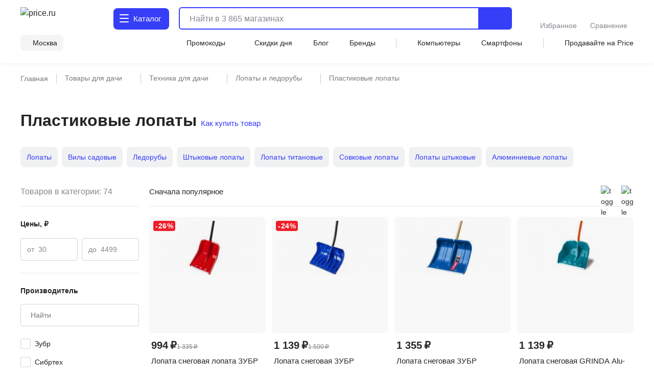

--- FILE ---
content_type: application/javascript
request_url: https://price.ru/vue3/DWmD_v2Z.js
body_size: 888
content:
import{aF as f,aH as l,aI as u,bn as t,aJ as p,aQ as m,aR as v,aV as c,b0 as g}from"./CBk-mLYG.js";import{R as E}from"./DzlQHitK.js";(function(){try{var s=typeof window<"u"?window:typeof global<"u"?global:typeof globalThis<"u"?globalThis:typeof self<"u"?self:{};s.SENTRY_RELEASE={id:"d4835350c5921deafee5cf75dd5c7c59f8c3f49c"}}catch{}})();try{(function(){var s=typeof window<"u"?window:typeof global<"u"?global:typeof globalThis<"u"?globalThis:typeof self<"u"?self:{},o=new s.Error().stack;o&&(s._sentryDebugIds=s._sentryDebugIds||{},s._sentryDebugIds[o]="afdf7e25-dfb9-4ce0-8dcc-f73f9cfacf1e",s._sentryDebugIdIdentifier="sentry-dbid-afdf7e25-dfb9-4ce0-8dcc-f73f9cfacf1e")})()}catch{}const h=f({__name:"PIcon",props:{name:{type:String,required:!0},filled:{type:Boolean,default:!1}},async setup(s){let o,a;const i=s,d=l(()=>{const n=["nuxt-icon"];return i.filled||n.push("nuxt-icon--fill"),n.join(" ")}),r=u("");try{const n=Object.assign({"/assets/icons/arrow-right.svg":()=>t(()=>import("./8muTos7y.js"),[],import.meta.url).then(e=>e.default),"/assets/icons/closeModal.svg":()=>t(()=>import("./CVCteil1.js"),[],import.meta.url).then(e=>e.default),"/assets/icons/compare.svg":()=>t(()=>import("./B0jnAW_P.js"),[],import.meta.url).then(e=>e.default),"/assets/icons/emoji-face-3hearts.svg":()=>t(()=>import("./DEgs48mB.js"),[],import.meta.url).then(e=>e.default),"/assets/icons/emoji-face-monocle.svg":()=>t(()=>import("./D6a7i06e.js"),[],import.meta.url).then(e=>e.default),"/assets/icons/emoji-fire.svg":()=>t(()=>import("./CqYWzbYe.js"),[],import.meta.url).then(e=>e.default),"/assets/icons/favorite.svg":()=>t(()=>import("./Dn3X6bR8.js"),[],import.meta.url).then(e=>e.default),"/assets/icons/icon-check.svg":()=>t(()=>import("./DS8wWeCb.js"),[],import.meta.url).then(e=>e.default),"/assets/icons/icon-close.svg":()=>t(()=>import("./CeE4ZQa1.js"),[],import.meta.url).then(e=>e.default),"/assets/icons/open-shop-white.svg":()=>t(()=>import("./Is4itf1n.js"),[],import.meta.url).then(e=>e.default),"/assets/icons/open-shop.svg":()=>t(()=>import("./CVPLVloT.js"),[],import.meta.url).then(e=>e.default),"/assets/icons/triangle-filter.svg":()=>t(()=>import("./BKKC5Fny.js"),[],import.meta.url).then(e=>e.default),"/assets/icons/vector.svg":()=>t(()=>import("./C6-CLDEy.js"),[],import.meta.url).then(e=>e.default)}),_=([o,a]=p(()=>n[`/assets/icons/${i.name}.svg`]()),o=await o,a(),o);r.value=_}catch{console.error(`[nuxt-icons] Icon '${i.name}' doesn't exist in 'assets/icons'`)}return(n,_)=>(v(),m(E,{ref:"iconRef",seotext:c(r),"class-wrapper":c(d)},null,8,["seotext","class-wrapper"]))}}),y=Object.assign(g(h,[["__scopeId","data-v-fb17dbe5"]]),{__name:"UiPIcon"});export{y as _};
//# sourceMappingURL=DWmD_v2Z.js.map


--- FILE ---
content_type: application/javascript
request_url: https://price.ru/vue3/DZuUWqLh.js
body_size: 3365
content:
import{a as A}from"./C8Cub4qd.js";import{_ as F}from"./BoV8_v8S.js";import{aF as M,aX as r,aR as i,aY as B,aZ as V,aQ as m,aS as u,aT as a,aU as f,a$ as v,b0 as $,a_ as h,bD as Z,b5 as U,b4 as N,be as j,aH as C,bz as R,aI as Q,aP as q,dF as G,by as J,aV as e,bs as k,b7 as K}from"./CBk-mLYG.js";import{_ as W}from"./IdPOK2iF.js";import"./DzlQHitK.js";(function(){try{var t=typeof window<"u"?window:typeof global<"u"?global:typeof globalThis<"u"?globalThis:typeof self<"u"?self:{};t.SENTRY_RELEASE={id:"d4835350c5921deafee5cf75dd5c7c59f8c3f49c"}}catch{}})();try{(function(){var t=typeof window<"u"?window:typeof global<"u"?global:typeof globalThis<"u"?globalThis:typeof self<"u"?self:{},s=new t.Error().stack;s&&(t._sentryDebugIds=t._sentryDebugIds||{},t._sentryDebugIds[s]="c7f9c0d7-a460-4019-b4a9-b563aa1658b6",t._sentryDebugIdIdentifier="sentry-dbid-c7f9c0d7-a460-4019-b4a9-b563aa1658b6")})()}catch{}const ee={class:"footer-categories"},te=M({__name:"FooterMenu",props:{categories:{type:Array,required:!0}},setup(t){return(s,o)=>{const c=A,_=F;return i(),r("div",ee,[(i(!0),r(B,null,V(t.categories,({link:d,name:l,icon:g},w)=>(i(),m(_,{key:`footer-category${w}`,to:d,class:"footer-category heading-s"},{default:u(()=>[a("span",null,v(l),1),f(c,{name:g,"response-size":[20,20,22,24,24,24],class:"image"},null,8,["name"])]),_:2},1032,["to"]))),128))])}}}),oe=Object.assign($(te,[["__scopeId","data-v-fb3a981e"]]),{__name:"FooterMenu"}),ne={class:"column-wrapper"},se={class:"column-title-wrapper"},ie={key:0,class:"column-title heading-s"},ae={key:0,class:"column-items"},le=M({__name:"FooterColumn",props:{links:{type:Array,default:()=>[]},title:{type:String,default:""},isMobile:{type:Boolean,default:!1},isOpen:{type:Boolean,default:!1},isDisableClick:{type:Boolean,default:!1}},setup(t){return(s,o)=>{const c=F,_=A,d=W;return i(),r("div",ne,[f(d,{open:t.isOpen,disableClicks:t.isDisableClick},{header:u(({visible:l})=>[a("div",se,[t.title?(i(),r("div",ie,v(t.title),1)):h("",!0),a("div",{class:N(["is-body-opened",{closed:!l}])},null,2)])]),default:u(()=>[t.links.length?(i(),r("ul",ae,[(i(!0),r(B,null,V(t.links,(l,g)=>(i(),r("li",{key:`column-item${g}${t.title}`,class:"column-item body-l-regular"},[f(c,{to:l.to},{default:u(()=>[U(v(l.name),1)]),_:2},1032,["to"]),l?.icon?(i(),m(_,{key:0,class:"icon-wrapper",name:"vk-new",alt:"Вк","response-size":[16,16,16,22,22,24]})):h("",!0)]))),128)),Z(s.$slots,"default",{},void 0,!0)])):h("",!0)]),_:3},8,["open","disableClicks"])])}}}),re=Object.assign($(le,[["__scopeId","data-v-dad730d1"]]),{__name:"FooterColumn"}),ce={class:"l-container footer-container"},de={class:"bottom"},pe={class:"copyright body-l-regular"},me={class:"copyright-left-group"},ue={class:"copyright-item date-company"},T="footer-1",x="footer-2",I="footer-3",fe="footer-5",D="footer-6",_e="footer-7",ge="footer-8",be=M({__name:"AppFooter",setup(t){const s=j(),o=C(()=>s.isLessEs||s.isEs),c=C(()=>s.isSm||s.isMd||s.isLg||s.isXl||s.isXXl||s.isXMax),{$ymAnyEvent:_}=R(),d=Q(!1),l=()=>d.value=window.scrollY/(document.body.offsetHeight-window.innerHeight)>.5,g=C(()=>[{name:"Электроника",icon:T,link:"/portativnaya-tehnika/"},{name:"Бытовая техника",icon:x,link:"/bytovaya-tehnika/"},{name:"Для автомобиля",icon:I,link:"/avto-moto-zapchasti/"},{name:"Детям",icon:x,link:"/detskie-tovary/"},{name:"Дом",icon:T,link:"/dom-i-interer/"},{name:"Дача",icon:I,link:"/tovary-dlya-dachi/"},{name:"Красота",icon:fe,link:"/parfyumeriya-i-kosmetika/"},{name:"Спорт",icon:D,link:"/tovary-dlya-sporta-i-turizma/"},{name:"Ремонт",icon:_e,link:"/remont-i-otdelka/"},{name:"Скидки дня",icon:ge,link:"/promo/sale/"},{name:"Промокоды",icon:D,link:"/promokody/"},{name:"Все категории",icon:x,link:"/catalog/"}]),w={title:"Магазинам",links:[{name:"Подключить магазин",to:"https://biz.price.ru/welcome"},{name:"Разместить рекламу",to:"https://biz.price.ru/welcome"},{name:"Правила размещения",to:"https://biz.price.ru/welcome/price"}]},H={title:"Покупателям",links:[{name:"Оплата и доставка",to:"/oplata-i-dostavka/"},{name:"Обмен и возврат товара",to:"/obmen-vozvrat-garantiya/"},{name:"Как оформить заказ",to:"/kak-oformit-zakaz/"}]},L={title:"Компания",links:[{name:"О компании",to:"/about/"},{name:"Контакты",to:"/contacts/"},{name:"Блог",to:"https://price.ru/blog/"},{name:"Вконтакте",to:"https://vk.com/price_ru_vk",icon:"/static/images/icon/vk-white.svg"}]},O={title:"Партнёрам",links:[{name:"Товарные виджеты",to:"https://advertising.price.ru/partnerprice"},{name:"Партнерские ссылки",to:"https://advertising.price.ru/partnerprice"},{name:"Товарные фиды",to:"https://advertising.price.ru/partnerprice"}]},P=new Date().getFullYear(),b=E=>{E.href==="https://price.ru/blog/"&&_("reachGoal","blog_footer")},X=()=>window.scrollTo({top:0,left:0,behavior:"smooth"}),z=G(l,20);return q(()=>{document.addEventListener("scroll",z,{passive:!0})}),J(()=>{document.removeEventListener("scroll",z)}),(E,n)=>{const Y=oe,y=re,S=F;return i(),r("footer",null,[a("div",ce,[f(Y,{categories:e(g)},null,8,["categories"]),a("div",de,[(i(),m(y,k(L,{key:!e(o)+"company","is-mobile":e(o),"is-open":!e(o)||e(c),"is-disable-click":!e(o),onClick:n[0]||(n[0]=p=>b(p.target))}),null,16,["is-mobile","is-open","is-disable-click"])),(i(),m(y,k(H,{key:!e(o)+"consumer","is-mobile":e(o),"is-open":!e(o)||e(c),"is-disable-click":!e(o),onClick:n[1]||(n[1]=p=>b(p.target))}),null,16,["is-mobile","is-open","is-disable-click"])),(i(),m(y,k(w,{key:!e(o)+"shops","is-mobile":e(o),"is-open":!e(o)||e(c),"is-disable-click":!e(o),onClick:n[2]||(n[2]=p=>b(p.target))}),null,16,["is-mobile","is-open","is-disable-click"])),(i(),m(y,k(O,{key:!e(o)+"partners","is-mobile":!e(o),"is-open":!e(o)||e(c),"is-disable-click":!e(o),onClick:n[3]||(n[3]=p=>b(p.target))}),null,16,["is-mobile","is-open","is-disable-click"]))]),a("div",pe,[a("div",me,[f(S,{class:"copyright-item",to:"/legal/"},{default:u(()=>[...n[4]||(n[4]=[a("span",null,"Правовая информация",-1)])]),_:1}),f(S,{class:"copyright-item",to:"https://static.price.ru/docs/PriceExpressPersonalDataPolicy.pdf"},{default:u(()=>[...n[5]||(n[5]=[a("span",null,"Политика обработки ПДн",-1)])]),_:1})]),a("div",ue,[a("span",null,"© 1997 — "+v(e(P))+" , ООО «Прайс Экспресс»",1),n[6]||(n[6]=K('<svg class="age" width="29" height="20" viewBox="0 0 29 20" fill="none" xmlns="http://www.w3.org/2000/svg" data-v-81efe08a><rect width="28.1667" height="20" rx="3.33333" fill="#86888F" data-v-81efe08a></rect><path d="M5.61301 15V7.53333H3.41301V6.58667C4.81301 6.53333 5.50634 6.38667 6.01301 5.33333H7.01301V15H5.61301ZM15.6171 7.62667C15.6171 8.44 15.2571 9.33333 14.3371 9.85333C15.5371 10.3867 15.9104 11.3733 15.9104 12.2667C15.9104 14.1333 14.3637 15.1733 12.3504 15.1733C10.3371 15.1733 8.7904 14.1333 8.7904 12.2667C8.7904 11.3733 9.17707 10.3867 10.3771 9.85333C9.4704 9.34667 9.09707 8.44 9.09707 7.62667C9.09707 6.2 10.3504 5.16 12.3504 5.16C14.3504 5.16 15.6171 6.2 15.6171 7.62667ZM12.3504 6.26667C11.2304 6.26667 10.4704 6.86667 10.4704 7.8C10.4704 8.74667 11.2304 9.42667 12.3504 9.42667C13.4837 9.42667 14.2304 8.74667 14.2304 7.8C14.2304 6.86667 13.4837 6.26667 12.3504 6.26667ZM10.2571 12.24C10.2571 13.36 11.0704 14.0533 12.3504 14.0533C13.6304 14.0533 14.4571 13.36 14.4571 12.24C14.4571 11.1333 13.6304 10.4 12.3504 10.4C11.0704 10.4 10.2571 11.1333 10.2571 12.24Z" fill="#242424" data-v-81efe08a></path><rect x="20.875" y="6.6665" width="1.25" height="6.66667" fill="#242424" data-v-81efe08a></rect><rect x="18.167" y="10.625" width="1.25" height="6.66667" transform="rotate(-90 18.167 10.625)" fill="#242424" data-v-81efe08a></rect></svg>',1))])])]),e(d)?(i(),r("div",{key:0,class:N(["go-top",{show:e(d)}]),onClick:X},[...n[7]||(n[7]=[a("span",{class:"slider_triangle slider_triangle--top"},[a("span",{class:"slider_triangle__elem"})],-1)])],2)):h("",!0)])}}}),Ce=Object.assign($(be,[["__scopeId","data-v-81efe08a"]]),{__name:"FooterAppFooter"});export{Ce as default};
//# sourceMappingURL=DZuUWqLh.js.map
